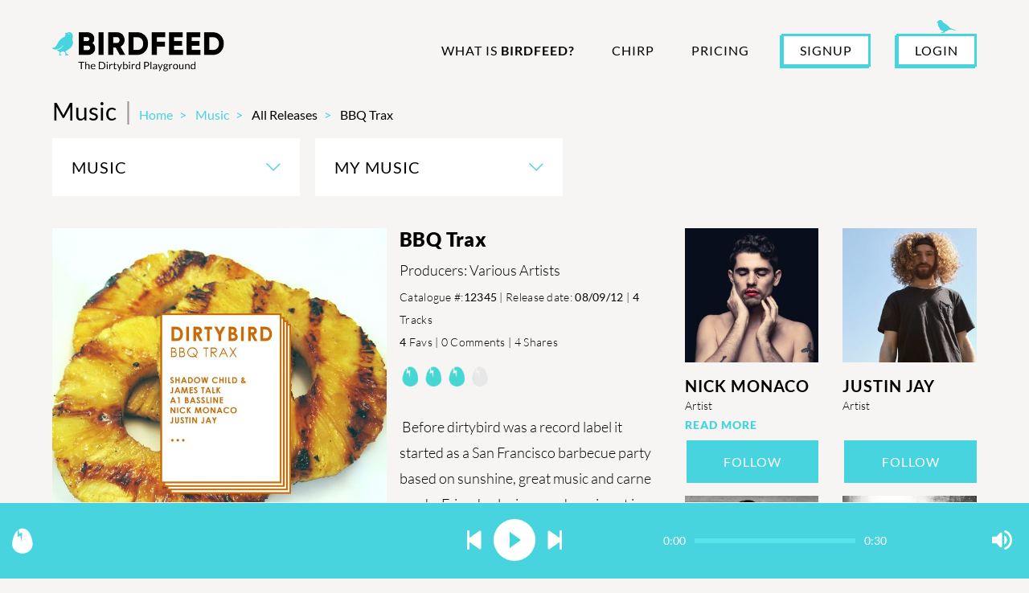

--- FILE ---
content_type: text/html; charset=utf-8
request_url: https://birdfeed.dirtybirdrecords.com/releases/503
body_size: 46728
content:
<!DOCTYPE html>
<html>
  <head>
    <!-- Google Tag Manager -->
<script>(function(w,d,s,l,i){w[l]=w[l]||[];w[l].push({'gtm.start':
new Date().getTime(),event:'gtm.js'});var f=d.getElementsByTagName(s)[0],
j=d.createElement(s),dl=l!='dataLayer'?'&l='+l:'';j.async=true;j.src=
'https://www.googletagmanager.com/gtm.js?id='+i+dl;f.parentNode.insertBefore(j,f);
})(window,document,'script','dataLayer','GTM-MJHTZ48');</script>
<!-- End Google Tag Manager -->

    <title>Birdfeed</title>
    <meta name="csrf-param" content="authenticity_token" />
<meta name="csrf-token" content="eSUwmiW6NavT-0O6gvAdrhcA1IzItQwgpbQvEPeQak7MygH9OVkUw4c1-FYbSDJ3k0hQdgDyOMbKtlwHxYAubw" />
    
		<meta property="twitter:image" content="https://birdfeed-prod.s3.amazonaws.com/drip-export/399/cover.jpg"/>
		<meta property="og:image:secure_url" content="https://birdfeed-prod.s3.amazonaws.com/drip-export/399/cover.jpg"/>
		<meta property="og:image" content="https://birdfeed-prod.s3.amazonaws.com/drip-export/399/cover.jpg"/>
    <meta name="title" content="Birdfeed - Release - BBQ Trax"/>
    <meta property="og:title" content="Birdfeed - Release - BBQ Trax"/>
    <meta property="twitter:title" content="Birdfeed - Release - BBQ Trax"/>
    <meta name="description" content=" Before dirtybird was a record label it started as a San Francisco barbecue party based on sunshine, great music and carne asada. Friends playing good music out in the park for anyone who would show up. In celebration of the energy and spirit of the BBQ party we bring you this 4 track release with that summery open air vibe.  Everyone on the EP is making their 2nd or 3rd appearance on the label. Los Angeles based Justin Jay returns with &quot;Femme Fatale&quot; a fantastic sounding 70s inspired funk-house jam. Nick Monaco also returns, continuing his quirky ideas with the thematic and amusing &quot;Dont Hate, Create!&quot;. A1 Bassline is back with the ever smooth and melodic 808 boomer called &quot;Daft&quot;. And lastly, we have the highly anticipated return of Shadow Child with &quot;Comb Over&quot; which he co-produced with long time friend of the label, James Talk. We hope you enjoy and get to try these tracks somewhere outdoors this summer with some BBQ and beers. VonStroke"/>
    <meta property="og:description" content=" Before dirtybird was a record label it started as a San Francisco barbecue party based on sunshine, great music and carne asada. Friends playing good music out in the park for anyone who would show up. In celebration of the energy and spirit of the BBQ party we bring you this 4 track release with that summery open air vibe.  Everyone on the EP is making their 2nd or 3rd appearance on the label. Los Angeles based Justin Jay returns with &quot;Femme Fatale&quot; a fantastic sounding 70s inspired funk-house jam. Nick Monaco also returns, continuing his quirky ideas with the thematic and amusing &quot;Dont Hate, Create!&quot;. A1 Bassline is back with the ever smooth and melodic 808 boomer called &quot;Daft&quot;. And lastly, we have the highly anticipated return of Shadow Child with &quot;Comb Over&quot; which he co-produced with long time friend of the label, James Talk. We hope you enjoy and get to try these tracks somewhere outdoors this summer with some BBQ and beers. VonStroke"/>
    <meta property="twitter:description" content=" Before dirtybird was a record label it started as a San Francisco barbecue party based on sunshine, great music and carne asada. Friends playing good music out in the park for anyone who would show up. In celebration of the energy and spirit of the BBQ party we bring you this 4 track release with that summery open air vibe.  Everyone on the EP is making their 2nd or 3rd appearance on the label. Los Angeles based Justin Jay returns with &quot;Femme Fatale&quot; a fantastic sounding 70s inspired funk-house jam. Nick Monaco also returns, continuing his quirky ideas with the thematic and amusing &quot;Dont Hate, Create!&quot;. A1 Bassline is back with the ever smooth and melodic 808 boomer called &quot;Daft&quot;. And lastly, we have the highly anticipated return of Shadow Child with &quot;Comb Over&quot; which he co-produced with long time friend of the label, James Talk. We hope you enjoy and get to try these tracks somewhere outdoors this summer with some BBQ and beers. VonStroke"/>

    <meta property="og:site_name" content="Birdfeed"/>
		<meta property="og:type" content="article"/>
		<meta property="og:url" content="https://birdfeed.com/"/>
		<meta property="article:published_time" content="2020-11-13T21:40:48Z"/>
		<meta property="article:modified_time" content="2021-05-25T20:59:19Z"/>
		<meta property="article:publisher" content="https://www.facebook.com/dirtybirdrecords"/>
		<meta property="twitter:site" content="@Dirtybird"/>
		<meta property="twitter:domain" content="dirtybirdrecords.com"/>


    <meta name="viewport" content="width=device-width, initial-scale = 1.0, maximum-scale=1.0, user-scalable=no" />
    <meta name="apple-mobile-web-app-capable" content="yes" />


    <script src="https://cdn.jsdelivr.net/algoliasearch/3/algoliasearch.min.js"></script>
    <script src="https://cdn.jsdelivr.net/autocomplete.js/0/autocomplete.min.js"></script>
    <script type="text/javascript" src="https://cdn.jsdelivr.net/npm/getstream/dist/js_min/getstream.js"></script>

    <!-- situational -->
    <script src="https://js.braintreegateway.com/js/braintree-2.21.0.min.js"></script>
    <script src="https://maps.googleapis.com/maps/api/js?key=AIzaSyDPOvJDItvZiWgrMrS9102xeX6VeHbt1G8&language=en&libraries=places" async defer></script>
    <!-- situational-end -->

    <meta name="action-cable-url" content="/cable" />
    <link rel="stylesheet" href="https://birdfeed.dirtybirdrecords.com/assets/application_design3-0061102a337fc5311cf13dbc1cf03a22796889847461c260c69a9ef01c4e0ab3.css" media="all" data-turbolinks-track="reload" />
    <script src="https://birdfeed.dirtybirdrecords.com/assets/application_design3-f03a98fa7a4f4ef81e34e0f40511cb9db42af9b6d6570cb6fb6878c04a4b96b6.js" data-turbolinks-track="reload"></script>
    <!-- Onesignal Notification script -->

      <script>
        document.addEventListener('turbolinks:load', function(event) {
          var url = event.data.url;

          dataLayer.push({
            'event':'pageView',
            'virtualUrl': url
          });
        });
      </script>
  </head>

  <body>
    <script>
      if (!window.App) {
        window.App = {}
      }
      window.App.RECAPTCHA_PUBLIC_KEY = "6Ld50ukbAAAAALEyeIEu8tAsEHkkgG9Yr0mbgBSu"
      window.App.ALGOLIA_APP_ID = "RTDE8820LC"
      window.App.ALGOLIA_SEARCH_KEY = "062d1794af0af8758af582c7cf604a36"
      window.App.GIPHY_KEY = "85bBGYBDNA00k2DMYfCfy8rufC9zyfiv"
    </script>

    <!-- Google Tag Manager (noscript) -->
<noscript><iframe src="https://www.googletagmanager.com/ns.html?id=GTM-MJHTZ48"
height="0" width="0" style="display:none;visibility:hidden"></iframe></noscript>
<!-- End Google Tag Manager (noscript) -->

    <div class="main-container">
      <div class="notice"></div>
      <div class="alert"></div>
      <script>
        var popups = ['notice', 'alert'];
        popups.forEach(function(popup){
          if ($('.' + popup).text().length) {
            $('.' + popup).show();

            setTimeout(function(){
              $('.' + popup).fadeOut('slow');
            },10000);
          }
        });
      </script>
      <!--
 <li class="nav-item ">
   <a class="nav-link msg_badge_area" href="">
     ask Birdfeed
     <span class="msg_badge"></span>
   </a>
 </li>
-->

<header class="header">
  <div class="container-fluid">
    <nav class="navbar navbar-expand-lg">
      <a class="navbar-brand" href="/">
        <img class="header__logo" src="https://birdfeed.dirtybirdrecords.com/assets/design3/logo-9023408853fa0888b5bdf537262b53a6986a621ab3ad29fdfdef4391d56c3aa1.png" />
        <img class="header__logo-white" src="https://birdfeed.dirtybirdrecords.com/assets/design3/logo-white2-a76e1e7280ea94cf17226d7aa8810b1d8117dd3d7ce689647d7c707a48bf47a2.png" />
      </a>
      <button class="navbar-toggler collapsed" type="button" data-toggle="collapse" data-target="#navbarSupportedContent" aria-controls="navbarSupportedContent" aria-expanded="false" aria-label="Toggle navigation">
        <span class="navbar-toggler-icon"></span>
      </button>

      <div class="collapse navbar-collapse" id="navbarSupportedContent">
        <ul class="navbar-nav ml-auto">
            <li class="nav-item ">
  <a class="nav-link text-upcase" href="/what-is-birdfeed">
    What is <strong>Birdfeed?</strong>
</a></li>

<li class="nav-item ">
  <a class="nav-link" href="/chirp">
    Chirp
</a></li>

<li class="nav-item ">
  <a class="nav-link" href="/pricing">
    Pricing
</a></li>

<li class="flex-grow-1"></li>

<li class="nav-item">
  <a class="header__signup" data-toggle="modal" data-target="#signUpModal" href="/new_user_session_to_home">SIGNUP</a>
</li>

<li class="nav-item mt-0 mr-0">
  <a class="header__login" data-toggle="modal" data-target="#signInModal" href="/new_user_session_to_home">LOGIN</a>
</li>
<li class="nav-item">
  <div class="header__social">
    <a target="_blank" href="https://www.facebook.com/dirtybirdrecords/">Facebook</a>
    <a target="_blank" href="https://www.instagram.com/dirtybirdrecords/">Instagram</a>
    <a target="_blank" href="https://twitter.com/Dirtybird">Twitter</a>
  </div>
</li>

          </ul>
      </div>
    </nav>
  </div>
</header>


      <main role="main">
        

        
<div class="container-fluid">
  <div class="d-lg-flex align-items-end mb-3 mb-lg-2">
    <div class="h1">
      Music <span class="c-gray3 mx-1 d-none d-lg-inline">|</span>
    </div>
    <nav aria-label="breadcrumb" class="">
  <ol class='breadcrumb'>
      <li class="breadcrumb-item ">
        <a href="/">Home</a>
      </li>
      <li class="breadcrumb-item ">
        <a href="/music">Music</a>
      </li>
      <li class="breadcrumb-item active">
        All Releases
      </li>
      <li class="breadcrumb-item active">
        BBQ Trax
      </li>
  </ol>
</nav>

  </div>

  <div class="mb-4 pb-3 text-center text-lg-left">
  <div class="dropdown mr-lg-3 mb-3 mb-lg-0">
    <button type="button"
            id="musicMenu"
            data-toggle="dropdown"
            aria-haspopup="true"
            aria-expanded="false"
            class="dropdown-btn-big">
    Music
    </button>

    <div class="dropdown-menu" aria-labelledby="musicMenu">
      <a href="/player/all_releases">All Releases</a>

      <a href="/player/all_releases?type=Dirtybird">Dirtybird</a>

      <a href="/player/all_releases?type=Birdfeed+Exclusive">Birdfeed Exclusive</a>

      <a href="/radio_shows">Dirtybird Radio Show</a>

      <a href="/files?category=Sample+Packs">Sample Packs</a>

      <a href="/player/top_listened_tracks">Top Listened Tracks</a>

      <a href="/player/top_rated_tracks">Top Rated Tracks</a>
    </div>
  </div>

  <div class="dropdown">
    <button type="button"
            id="myMusicMenu"
            data-toggle="dropdown"
            aria-haspopup="true"
            aria-expanded="false"
            class="dropdown-btn-big">
    My Music
    </button>

    <div class="dropdown-menu" aria-labelledby="myMusicMenu">
        <a data-toggle="modal" data-target="#paidMembersOnly" class="text-lgray" href="#">All Favorites</a>
        <a data-toggle="modal" data-target="#paidMembersOnly" class="text-lgray" href="#">My Favorite Tracks</a>
        <a data-toggle="modal" data-target="#paidMembersOnly" class="text-lgray" href="#">My Favorite Releases</a>
        <a data-toggle="modal" data-target="#paidMembersOnly" class="text-lgray" href="#">My Favorite Playlists</a>
        <a data-toggle="modal" data-target="#paidMembersOnly" class="text-lgray" href="#">My Playlists</a>
      <a href="/player/recently_tracks">Recently Played</a>
    </div>
  </div>
</div>


  


<div class="row mb-4">
  <div class="col-md-8 mb-4">
    <div class="d-flex flex-column flex-md-row">
      <img class="release__avatar" src="https://birdfeed-prod.s3.amazonaws.com/drip-export/399/cover.jpg" />

      <div class="release__details">
        <h2 class="release__h1">BBQ Trax</h2>

          <div class="mb-1">Producers: Various Artists</div>

        <div class="release__details-small">
            Catalogue #:<strong>12345</strong>
            |
            Release date:
            <strong>08/09/12</strong>
            |

          <strong>4</strong>
          Tracks
          <br>
          <strong>4</strong>
          Favs
          |
          0
          Comments
          |
          4
          Shares
        </div>

        <div class="release__rate" data-release-id="503">
          <div data-dimension="main" class="star" data-rating="2.45" data-id="503" data-classname="Release" data-disable-after-rate="true" data-readonly="true" data-enable-half="false" data-half-show="true" data-star-count="4" data-star-path="" data-star-on="https://birdfeed.dirtybirdrecords.com/assets/rate/egg2/egg-on-4fbca5195132513fd592247c048864e75f0b6c5e5e3265bf9fd458e8b5e37818.png" data-star-off="https://birdfeed.dirtybirdrecords.com/assets/rate/egg2/egg-off-b09554bc91614bad5ef978383bd62f035bde24bd5c9effc5ad56780c77e96cc2.png" data-star-half="https://birdfeed.dirtybirdrecords.com/assets/rate/egg2/egg-on-4fbca5195132513fd592247c048864e75f0b6c5e5e3265bf9fd458e8b5e37818.png" data-cancel="false" data-cancel-place="left" data-cancel-hint="Cancel current rating!" data-cancel-on="https://birdfeed.dirtybirdrecords.com/assets/cancel-on-40725cad1e2a66cf41e25a5ef9426310fe97b89be21052195560f5f4532ec71b.png" data-cancel-off="https://birdfeed.dirtybirdrecords.com/assets/cancel-off-976770416169dec8c5627b0c33d2d7e289d1724d54fe85843124185bff6a4e3b.png" data-no-rated-message="I&#39;am readOnly and I haven&#39;t rated yet!" data-space="false" data-single="false" data-target="" data-target-text="" data-target-type="hint" data-target-format="{score}" data-target-score=""></div>
        </div>


          <div class="mb-4">
            <p> Before dirtybird was a record label it started as a San Francisco barbecue party based on sunshine, great music and carne asada. Friends playing good music out in the park for anyone who would show up. In celebration of the energy and spirit of the BBQ party we bring you this 4 track release with that summery open air vibe…</p>
              <a href="javascript();" class="btnDialogDescription"
                  data-toggle="modal"
                  data-target="#descriptionModal"
                  data-title="RELEASE DETAILS"
                  data-desc="&lt;p&gt;&amp;nbsp;Before dirtybird was a record label it started as a San Francisco barbecue party based on sunshine, great music and carne asada. Friends playing good music out in the park for anyone who would show up. In celebration of the energy and spirit of the BBQ party we bring you this 4 track release with that summery open air vibe.&amp;nbsp;&amp;nbsp;Everyone on the EP is making their 2nd or 3rd appearance on the label. Los Angeles based Justin Jay returns with &quot;Femme Fatale&quot; a fantastic sounding 70s inspired funk-house jam. Nick Monaco also returns, continuing his quirky ideas with the thematic and amusing &quot;Don&#39;t Hate, Create!&quot;. A1 Bassline is back with the ever smooth and melodic 808 boomer called &quot;Daft&quot;.&amp;nbsp;And lastly, we have the highly anticipated return of Shadow Child with &quot;Comb Over&quot; which he co-produced with long time friend of the label, James Talk.&amp;nbsp;We hope you enjoy and get to try these tracks somewhere outdoors this summer with some BBQ and beers.&amp;nbsp;VonStroke&lt;/p&gt;">
                <span class="read-more">READ MORE</span>
              </a>
          </div>

        <div class="d-flex align-items-end">
          

          <div data-object-type="Release" data-object-id="503" class="data-object-type">
            <div class='social-share-button' data-title='Release - BBQ Trax' data-img=''
data-url='' data-desc=' Before dirtybird was a record label it started as a San Francisco barbecue party based on sunshine, great music and carne asada. Friends playing good music out in the park for anyone who would show up. In celebration of the energy and spirit of the BBQ party we bring you this 4 track release with that summery open air vibe.  Everyone on the EP is making their 2nd or 3rd appearance on the label. Los Angeles based Justin Jay returns with "Femme Fatale" a fantastic sounding 70s inspired funk-house jam. Nick Monaco also returns, continuing his quirky ideas with the thematic and amusing "Dont Hate, Create!". A1 Bassline is back with the ever smooth and melodic 808 boomer called "Daft". And lastly, we have the highly anticipated return of Shadow Child with "Comb Over" which he co-produced with long time friend of the label, James Talk. We hope you enjoy and get to try these tracks somewhere outdoors this summer with some BBQ and beers. VonStroke' data-via=''>
<a rel="nofollow " data-site="twitter" class="ssb-icon ssb-twitter" onclick="return SocialShareButton.share(this);" title="Share to Twitter" href="#"></a>
<a rel="nofollow " data-site="facebook" class="ssb-icon ssb-facebook" onclick="return SocialShareButton.share(this);" title="Share to Facebook" href="#"></a>
</div>
          </div>

        </div>
      </div>
    </div>
  </div>

  <div class="col-md-4">

          <div class="row">
            <div class="col-6 mb-3">
  <div class="d-flex flex-column h-100">
    <a href="/artists/82121" class="artist-style release__artist-img-short">
      <img src="https://birdfeed2018-prod.s3.amazonaws.com/uploads/user/avatar/82121/big_thumb_34510352_2102100736485056_5306997127220559872_n.jpg" />
    </a>

    <a class="release__artist-name" href="/users/82121">Nick Monaco</a>
    <div class="fz-14 font-weight-300 mb-1">Artist</div>
    
      <div class="release__artist-bio">
        <a href="javascript();" class="btnDialogDescription"
            data-toggle="modal"
            data-target="#descriptionModal"
            data-title="Artist bio"
            data-desc="Let Your Freak Flag Fly!

Nick Monaco only has one secret — and it&#39;s that Nick Monaco is his real name. He&#39;s never afraid to be exposed. 

He is a fluid, eclectic spirit, a way of being in the world. He&#39;s the guy that you swear that you know from somewhere. But it&#39;s not him that you recognize. It&#39;s the familiar, essential, pulse of his art and aura.

With his first two albums, Mating Call and Half Naked, Nick Monaco established himself as an irresistibly magnetic, relentlessly creative, and genre-defying artist in dance music. Now, with the creation of his new label, Unisex Records, and his forthcoming LP Heroin Disco, he announces himself again as one of the most original and insightful artists working in the genre. Always creating music toward the values of inclusivity, radical self-expression, the strange and uncanny, Monaco stands as a powerful and positive force against the homogeneity of mainstream dance music, asking everyone to wave their freak flags high along with him. 

On Mating Call, Monaco created a series of personas to explore various facets of his personality. On his last album, Half Naked, he stripped these characters away, writing his most personal music yet. But with 2018’s Heroin Disco, Monaco turns his attention outward: he explores the excesses and emptiness of contemporary America, the relationship between pleasure and self-destruction — inviting the listener at each moment to both enjoy pleasure, and wonder what is at stake in that enjoyment. The album’s ease, psychedelia, and mellifluousness serve not to hide the darker thematic elements, but to frame them—we surreptitiously lose ourselves in the pleasurable wash of sound, only to jolt back to reality with Monaco’s sharp, dystopian lyricism. 

Through his music, enthralling performances, collaborations with artists of all media, impeccable musical curation, and worldwide touring, Nick Monaco has created more than just a holistic sensory experience — he&#39;s created a community, a network of lovers.">
          <span class="read-more">READ MORE</span>
        </a>
      </div>

    <div class="flex-grow-1"></div>
    
    

  <a data-toggle="modal" data-target="#signInModal" class="btn-blue py-3" href="#">Follow</a>

  </div>

</div><div class="col-6 mb-3">
  <div class="d-flex flex-column h-100">
    <a href="/artists/80846" class="artist-style release__artist-img-short">
      <img src="https://birdfeed2018-prod.s3.amazonaws.com/uploads/user/avatar/80846/big_thumb_22365267_1508867879192249_7504623716309874610_n.jpg" />
    </a>

    <a class="release__artist-name" href="/users/80846">Justin Jay</a>
    <div class="fz-14 font-weight-300 mb-1">Artist</div>
    

    <div class="flex-grow-1"></div>
    
    

  <a data-toggle="modal" data-target="#signInModal" class="btn-blue py-3" href="#">Follow</a>

  </div>

</div><div class="col-6 mb-3">
  <div class="d-flex flex-column h-100">
    <a href="/artists/83069" class="artist-style release__artist-img-short">
      <img src="https://birdfeed2018-prod.s3.amazonaws.com/uploads/user/avatar/83069/big_thumb_artworks-000123225443-g8fkt5-t500x500.jpg" />
    </a>

    <a class="release__artist-name" href="/users/83069">A1 Bassline </a>
    <div class="fz-14 font-weight-300 mb-1">Artist</div>
    

    <div class="flex-grow-1"></div>
    
    

  <a data-toggle="modal" data-target="#signInModal" class="btn-blue py-3" href="#">Follow</a>

  </div>

</div><div class="col-6 mb-3">
  <div class="d-flex flex-column h-100">
    <a href="/artists/82948" class="artist-style release__artist-img-short">
      <img src="https://birdfeed2018-prod.s3.amazonaws.com/uploads/user/avatar/82948/big_thumb_130243219_221888579308389_2160404798066729505_o.jpg" />
    </a>

    <a class="release__artist-name" href="/users/82948">Shadow Child </a>
    <div class="fz-14 font-weight-300 mb-1">Artist</div>
    

    <div class="flex-grow-1"></div>
    
    

  <a data-toggle="modal" data-target="#signInModal" class="btn-blue py-3" href="#">Follow</a>

  </div>

</div><div class="col-6 mb-3">
  <div class="d-flex flex-column h-100">
    <a href="/artists/83074" class="artist-style release__artist-img-short">
      <img src="https://birdfeed2018-prod.s3.amazonaws.com/uploads/user/avatar/83074/big_thumb_db2417d2-37af-4fae-890c-066649a64367.jpg" />
    </a>

    <a class="release__artist-name" href="/users/83074">James Talk </a>
    <div class="fz-14 font-weight-300 mb-1">Artist</div>
    

    <div class="flex-grow-1"></div>
    
    

  <a data-toggle="modal" data-target="#signInModal" class="btn-blue py-3" href="#">Follow</a>

  </div>

</div>
          </div>
  </div>
</div>

<div class="release__controls mb-5">
      <a class="py-3 btn-gray btn-disabled" href="/releases/503">Release Feed</a>
      <a class="py-3 btn-blue" href="/releases/503?player=true">All Tracks</a>

      

  <a data-toggle="modal" data-target="#signInModal" class="btn-blue py-3" href="#">Follow</a>

</div>


    <div class="row">
      <div class="col-lg-7 mb-5 order-2 order-lg-1">
        <div id="release-feed" class="h2 mb-4">FEED</div>
<div class="feed-block" data-feed-id="503" data-feed="release">
    <div class="no-feed-items">
  <div class="bg-lgray">
    <div class="row p-4">
      <div class="col-lg-4 d-flex justify-content-center align-items-center">
        <img class="no-feed-items__img" src="https://birdfeed.dirtybirdrecords.com/assets/design3/bird1-0aa49b22d9f150a7e876a5b3071e20d06ffa89f64ef38ea04161a72286d395ab.svg" />
      </div>
      <div class="col-lg-8 pl-0">
        <h4>Be the first to comment on this feed.</h4>
        <p>
          Lead the way! Post your response to this release feed.
        </p>
            <a href="javascript();" data-toggle="modal" data-target="#signInModal"
              class="btn-blue fz-18 fz-md-20">
              Post to this feed
            </a>
      </div>
    </div>
  </div>
</div>

</div>

<div id="loading" style="display: none;">Loading...</div>

      </div>

      <div class="col-lg-5 order-1 order-lg-2 mb-5">
        <div class="h2 text-uppercase mb-4">Tracks</div>
          
<div class='d-flex align-items-center bg-white mb-2'>
  <div class="pl-2 px-md-3">
    <a class="play-release-503-track-1558 playlist-item__play track-1558" data-source-type="release" data-source-id="503" data-track-id="1558" data-track-index="0" data-virtual="false" data-remote="true" href="javascript();"></a>
  </div>

  <div class="playlist-item__release">
    <a href="/releases/503">
      <div class="d-flex align-items-center w-100">
        <img class="playlist-item__release-img" src="https://birdfeed-prod.s3.amazonaws.com/drip-export/399/cover.jpg" />
        <div class="overflow-hidden">
          <div class="track__title">Don&#39;t Hate, Create!</div>
          <div class="track__artist">Nick Monaco</div>
        </div>
      </div>
</a>  </div>


  <div class="text-right px-3 flex-shrink-0">
    


  <img class="like-button" title="As a free member you don’t have that privilege, join now to participate" src="https://birdfeed.dirtybirdrecords.com/assets/icons/like-a6d6051e24c81e3cf92bd76858eba7f399d56deda6719e86a2fe4412c36294fe.svg" />



    <span class='d-inline-block mx-2'></span>
    
  </div>
</div>

          
<div class='d-flex align-items-center bg-white mb-2'>
  <div class="pl-2 px-md-3">
    <a class="play-release-503-track-1049 playlist-item__play track-1049" data-source-type="release" data-source-id="503" data-track-id="1049" data-track-index="1" data-virtual="false" data-remote="true" href="javascript();"></a>
  </div>

  <div class="playlist-item__release">
    <a href="/releases/503">
      <div class="d-flex align-items-center w-100">
        <img class="playlist-item__release-img" src="https://birdfeed-prod.s3.amazonaws.com/drip-export/399/cover.jpg" />
        <div class="overflow-hidden">
          <div class="track__title">Femme Fatale</div>
          <div class="track__artist">Justin Jay</div>
        </div>
      </div>
</a>  </div>


  <div class="text-right px-3 flex-shrink-0">
    


  <img class="like-button" title="As a free member you don’t have that privilege, join now to participate" src="https://birdfeed.dirtybirdrecords.com/assets/icons/like-a6d6051e24c81e3cf92bd76858eba7f399d56deda6719e86a2fe4412c36294fe.svg" />



    <span class='d-inline-block mx-2'></span>
    
  </div>
</div>

          
<div class='d-flex align-items-center bg-white mb-2'>
  <div class="pl-2 px-md-3">
    <a class="play-release-503-track-1045 playlist-item__play track-1045" data-source-type="release" data-source-id="503" data-track-id="1045" data-track-index="2" data-virtual="false" data-remote="true" href="javascript();"></a>
  </div>

  <div class="playlist-item__release">
    <a href="/releases/503">
      <div class="d-flex align-items-center w-100">
        <img class="playlist-item__release-img" src="https://birdfeed-prod.s3.amazonaws.com/drip-export/399/cover.jpg" />
        <div class="overflow-hidden">
          <div class="track__title">Daft</div>
          <div class="track__artist">A1 Bassline </div>
        </div>
      </div>
</a>  </div>


  <div class="text-right px-3 flex-shrink-0">
    


  <img class="like-button" title="As a free member you don’t have that privilege, join now to participate" src="https://birdfeed.dirtybirdrecords.com/assets/icons/like-a6d6051e24c81e3cf92bd76858eba7f399d56deda6719e86a2fe4412c36294fe.svg" />



    <span class='d-inline-block mx-2'></span>
    
  </div>
</div>

          
<div class='d-flex align-items-center bg-white mb-2'>
  <div class="pl-2 px-md-3">
    <a class="play-release-503-track-1559 playlist-item__play track-1559" data-source-type="release" data-source-id="503" data-track-id="1559" data-track-index="3" data-virtual="false" data-remote="true" href="javascript();"></a>
  </div>

  <div class="playlist-item__release">
    <a href="/releases/503">
      <div class="d-flex align-items-center w-100">
        <img class="playlist-item__release-img" src="https://birdfeed-prod.s3.amazonaws.com/drip-export/399/cover.jpg" />
        <div class="overflow-hidden">
          <div class="track__title">Comb Over</div>
          <div class="track__artist">Shadow Child  and James Talk </div>
        </div>
      </div>
</a>  </div>


  <div class="text-right px-3 flex-shrink-0">
    


  <img class="like-button" title="As a free member you don’t have that privilege, join now to participate" src="https://birdfeed.dirtybirdrecords.com/assets/icons/like-a6d6051e24c81e3cf92bd76858eba7f399d56deda6719e86a2fe4412c36294fe.svg" />



    <span class='d-inline-block mx-2'></span>
    
  </div>
</div>

      </div>
    </div>
</div>

<script>
  $(document).ready(function() {
    if (location.hash.match('message-')) {
      $(location.hash).closest('.feed-item').find('.show-more-comments').removeClass('show').trigger('click');
    }
  });
</script>




          <div class="player jp-audio" data-turbolinks-permanent id="bottomPlayer">
  <div class="w-100">
    <div class="d-flex justify-content-between align-items-center">
      <div class="player__side d-flex align-items-center">
        <img class="mr-3 d-none d-lg-inline" src="https://birdfeed.dirtybirdrecords.com/assets/design3/egg-white-78b101c8a32f2f77ea174607b0e2ec83df04e8be9df0ee048dfc658a7cba1d69.svg" />
        <div class="jp-details"></div>
        <div class="jp-additions player__additions"></div>
      </div>
      <div class="player__controls">
          <button class="jp-previous d-none d-lg-inline" role="button" tabindex="0"></button>
          <button class="jp-play loading" role="button" tabindex="1"></button>
          <button class="jp-next d-none d-lg-inline" role="button" tabindex="2"></button>
      </div>
      <div class="player__side align-items-center justify-content-between d-none d-lg-flex">
        <div class="player__progress">
          <div class="jp-current-time" role="timer" aria-label="time">&nbsp;</div>
          <div class="jp-progress-container">
            <div class="jp-progress-bar"></div>
          </div>
          <div class="jp-duration" role="timer" aria-label="duration">&nbsp;</div>
        </div>

        <div class="jp-volume-controls">
          <div class="jp-volume d-none">
            <!-- <button class="jp-mute" role="button" tabindex="4">mute</button> -->
            <div class="jp-volume-bar">
              <div class="jp-volume-bar-value-container">
                <div class="jp-volume-bar-value volume-bar-value"></div>
              </div>
            </div>
             <div class="jp-seek-bar" style="width: 150px">
              <div class="jp-play-bar"></div>
            </div>
            <!-- <button class="jp-volume-max" role="button" tabindex="5">max</button> -->
          </div>
          <button class="jp-volume-btn" tabindex="3"></button>
        </div>
      </div>
    </div>
    <div class="jp-release-playlist player__playlist" style="display: none;"></div>
    <div class="jp-playlist player__playlist" style="display: none;">
    </div>
  </div>
</div>


<script src="https://birdfeed.dirtybirdrecords.com/assets/player_logic-c0508b02811a5a47a8d69898a74b1df335266175299daee645dfe50018231712.js" data-turbolinks-eval="false"></script>

      </main>
      <footer class="footer">
  <div class="container-fluid">
    <div class="d-flex flex-column flex-lg-row justify-content-between mb-3 mb-lg-5">
      <img class="footer__logo" src="https://birdfeed.dirtybirdrecords.com/assets/design3/logo-white-aabc5cad175bfa2c48205164a5399cee91b20baab78138440a2e07d07347f7ac.png" />
      <div class="d-flex flex-column flex-lg-row">
        <a class="footer__link" href="/what-is-birdfeed">
          What is <strong>Birdfeed?</strong>
</a>
        <a class="footer__link" href="/chirp">
          Chirp
</a>
        <a class="footer__link" href="/pricing">
          Pricing
</a>      </div>
    </div>

    <div class="d-flex flex-column-reverse flex-lg-row justify-content-between align-items-lg-end">
      <div class="d-flex flex-column flex-lg-row">
        <a target="_blank" class="footer__social" href="https://www.facebook.com/dirtybirdrecords/">Facebook</a>
        <a target="_blank" class="footer__social" href="https://www.instagram.com/dirtybirdrecords/">Instagram</a>
        <a target="_blank" class="footer__social" href="https://twitter.com/Dirtybird">Twitter</a>
        <a target="_blank" class="footer__social" href="https://discord.gg/hGmQPWfdjc">Discord</a>
      </div>
        <div class="d-flex flex-column align-items-start align-items-lg-stretch mb-5 mb-lg-0">
          <a class="btn-black mb-3" href="/new_user_session_to_home">LOGIN</a>
          <a class="btn-black px-2" href="/new_user_session_to_home">SIGNUP</a>
        </div>
    </div>
  </div>
</footer>

    </div>
      <div class="modal" id="artistQAReadmoreModal" tabindex="-1" role="dialog" aria-hidden="true">
  <div class="modal-content">
    <div class="modal-header">
      <button type="button" class="close" data-dismiss="modal" aria-label="Close">
        <img src="https://birdfeed.dirtybirdrecords.com/assets/design3/cross-1722a5ada736a28af383b071487b07aeb5ee3adab56c065b031605a8aa945a1f.svg" />
      </button>
      <h3>Birdfeed Q & A</h3>
    </div>
    <div class="modal-body">
      <p class="modal-desc-qa"></p>
    </div>
  </div>
</div>

  <div class="modal modal-blured" id="NotEnoughDownloadModal" tabindex="-1" role="dialog" aria-hidden="true">
  <div class="modal-dialog modal-dialog-wide" role="document">
    <div class="modal-content">
      <div class="modal-header">
        <button type="button" class="close" data-dismiss="modal" aria-label="Close">
          <span aria-hidden="true">&times;</span>
        </button>
      </div>
      <div class="modal-body width-600 pt-0">
        <div class="row top-holder">
          <div class="col-lg-2 col-md-2 col-sm-12 col-xs-12">
            <img style="width:80%" src="https://birdfeed.dirtybirdrecords.com/assets/icons/bird-blue-c818cd7c1ccc8680bdc5c5b05765d7b50384d99c2a8ca075fc09628f9a98699a.svg" />
          </div>
          <div class="col-lg-8 col-md-6 col-sm-12 col-xs-12">
            <h5 class="download-modal-title good-to-go-heading">YOU'RE GOING TO NEED A FEW MORE EGGS</h5>
          </div>
        </div>
        <p class="p-style">THIS RELEASE REQUIRES</p>
        <div class="row eggs-holder">
          <div class="col-lg-6" style="margin: 2% -11% 8% -10%;">
            <img style="width:85%" src="https://birdfeed.dirtybirdrecords.com/assets/egg-big-a4dd927ea44b0eae40624f0e27845b1af6b1d4db46b6db237f4c6ef34e98a398.svg" />
          </div>
          <div class="col-lg-6">
            <span class="eggs-count">12</span>EGGS
          </div>
        </div>
        <div class="btn-formats-holder">
          <div class="c-panel bg-c-dark mb-4 formats-style">
            <div class="modal-cflag mb-4">WOULD YOU LIKE TO</div>
            <div class="links-holder-modal">
              <a class="modal-downloads-btn egg-credits-link-btn" href="/usr/downloads">GRAB MORE EGGS</a>
              <a class="modal-downloads-btn" href="/usr/downloads">DOWNLOAD INDIVIDUAL TRACKS</a>
            </div>
          </div>
        </div>
      </div>
    </div>
  </div>
</div>

  <div class="modal descriptionModal" id="descriptionModal" tabindex="-1" role="dialog" aria-hidden="true">
  <div class="modal-content">
    <div class="modal-header">
      <button type="button" class="close" data-dismiss="modal" aria-label="Close">
        <img src="https://birdfeed.dirtybirdrecords.com/assets/design3/cross-1722a5ada736a28af383b071487b07aeb5ee3adab56c065b031605a8aa945a1f.svg" />
      </button>
      <h3 class="modal-title"></h3>
    </div>
    <div class="modal-body">
      <div class="modal-desc"></div>
    </div>
  </div>
</div>

  <div class="modal" id="how_ratings_work_modal" tabindex="-1" role="dialog">
  <div class="modal-dialog" role="document">
    <div class="modal-content">
      <div class="modal-header">
        <button type="button" class="close" data-dismiss="modal" aria-label="Close">
          <img src="https://birdfeed.dirtybirdrecords.com/assets/design3/cross-1722a5ada736a28af383b071487b07aeb5ee3adab56c065b031605a8aa945a1f.svg" />
        </button>
      </div>

      <div class="modal-body">
        <h5 class="modal-title">MUSIC RATINGS</h5>
        <br>
        <strong>How do track ratings work?</strong>
        <p>Release ratings are based on members egg ratings 1-4 and is based on the accumulated average of all ratings made.</p>
        <br>
        <strong>How is the release rating calculated?</strong>
        <p>A release rating is made up of the accumulated ratings of all tracks in a release.</p>
        <br>
        <strong>My ratings</strong>
        <p>By rating you are submitting your personal opinion of the sound and production quality of this track. Your rating can be edited by clicking on your rating which shows in red below the overall community rating.</p>
        <br>
        <strong>Who sees your ratings?</strong>
        <p>When you rate a track only people you have chosen to be friends with in the Birdfeed community will see. Artists will not know what you personally rated their tracks. We do not allow members to choose what their friends see and don't see.</p>
      </div>
    </div>
  </div>
</div>

  <div class="modal" id="paidMembersOnly" tabindex="-1" role="dialog">
  <div class="modal-dialog" role="document">
    <div class="modal-content">
      <div class="modal-header">
        <button type="button" class="close" data-dismiss="modal" aria-label="Close">
          <img src="https://birdfeed.dirtybirdrecords.com/assets/design3/cross-1722a5ada736a28af383b071487b07aeb5ee3adab56c065b031605a8aa945a1f.svg" />
        </button>
        <h3>Insiders or VIBs only</h3>
      </div>

      <div class="modal-body">

        <div class="d-flex align-items-center justify-content-center mb-3">
          <img style="width: 50px; height: 50px;" src="https://birdfeed.dirtybirdrecords.com/assets/icons/bird-blue-c818cd7c1ccc8680bdc5c5b05765d7b50384d99c2a8ca075fc09628f9a98699a.svg" />
          <span>
            You're Going to need to<br>
            Upgrade Your Membership
          </span>
        </div>

        <div class="text-center w-100">
            Would you like to upgrade?
          <div class="mt-4">
            <a class="btn-blue w-100 py-3" href="/choose_profile">
              Upgrade!
            </a>
            <br>
            <a href="javascript();"
               class="btn-red mt-2 w-100 py-3"
               data-dismiss="modal"
               aria-label="Close">
              I'M GOOD, BUT THANKS!
            </a>
          </div>
        </div>
      </div>
    </div>
  </div>
</div>
  
<div class="modal " id="downloadModal" tabindex="-1" role="dialog" aria-hidden="true">
  <div class="modal-content">
    <div class="modal-header">
      <button type="button" class="close" data-dismiss="modal" aria-label="Close">
        <img src="https://birdfeed.dirtybirdrecords.com/assets/design3/cross-1722a5ada736a28af383b071487b07aeb5ee3adab56c065b031605a8aa945a1f.svg" />
      </button>
      <h3></h3>
    </div>
    <div class="modal-body">
    </div>
  </div>
</div>

  
<div class="modal " id="shareModal" tabindex="-1" role="dialog" aria-hidden="true">
  <div class="modal-content">
    <div class="modal-header">
      <button type="button" class="close" data-dismiss="modal" aria-label="Close">
        <img src="https://birdfeed.dirtybirdrecords.com/assets/design3/cross-1722a5ada736a28af383b071487b07aeb5ee3adab56c065b031605a8aa945a1f.svg" />
      </button>
      <h3></h3>
    </div>
    <div class="modal-body">
    </div>
  </div>
</div>

  
<div class="modal rate-track-modal" id="rateTrackModal" tabindex="-1" role="dialog" aria-hidden="true">
  <div class="modal-content">
    <div class="modal-header">
      <button type="button" class="close" data-dismiss="modal" aria-label="Close">
        <img src="https://birdfeed.dirtybirdrecords.com/assets/design3/cross-1722a5ada736a28af383b071487b07aeb5ee3adab56c065b031605a8aa945a1f.svg" />
      </button>
      <h3></h3>
    </div>
    <div class="modal-body">
    </div>
  </div>
</div>


    <div class="modal" id="signUpModal" tabindex="-1" role="dialog" aria-hidden="true">
  <div class="modal-dialog modal-dialog-centered" role="document">
    <div class="modal-content">
      <div class="modal-header">
        <button type="button" class="close" data-dismiss="modal" aria-label="Close">
          <img src="https://birdfeed.dirtybirdrecords.com/assets/design3/cross-1722a5ada736a28af383b071487b07aeb5ee3adab56c065b031605a8aa945a1f.svg" />
        </button>
        <h3>Welcome to Birdfeed</h3>
      </div>

      <div class="modal-body">
        <a class="btn-blue mb-2" rel="nofollow" data-method="post" href="/usr/auth/facebook">
          <i class="fab fa-facebook mr-1"></i>
          SIGNUP WITH FACEBOOK
</a>        <br>
        <a class="btn-blue mb-2" rel="nofollow" data-method="post" href="/usr/auth/google_oauth2">
          <span class="fab fa-google mr-1"></span>
          SIGNUP WITH GOOGLE
</a>        <br>
        <a class="btn-blue mb-2" rel="nofollow" data-method="post" href="/usr/auth/discord">
          <span class="fab fa-discord mr-1"></span>
          SIGNUP WITH DISCORD
</a>        <br>
        <a class="btn-blue mb-2" href="/usr/sign_up">
          <i class="fas fa-envelope mr-1"></i>
          SIGNUP WITH EMAIL
</a>        <br>
        <a class="btn-blue" href="/usr/sign_in">LOGIN</a>
      </div>
    </div>
  </div>
</div>


    <div class="modal" id="signInModal" tabindex="-1" role="dialog" aria-hidden="true" data-backdrop="static">
      
<div class="modal-content sign-in">
  <div class="modal-header">
    <button type="button" class="close" data-dismiss="modal" aria-label="Close">
      <img src="https://birdfeed.dirtybirdrecords.com/assets/design3/cross-1722a5ada736a28af383b071487b07aeb5ee3adab56c065b031605a8aa945a1f.svg" />
    </button>
    <h3>Login</h3>
  </div>

  <div class="modal-body">
    <form class="new_user" id="sign-in-form-modal" action="/usr/sign_in" accept-charset="UTF-8" method="post"><input type="hidden" name="authenticity_token" value="j_avKdDI_5SvXwtfYeEiWxWTP8KkNQrA4PWVV2xnOPyY_wZ1KI4Dvidcbf1wdz2L4DCiJ0rfStQG-msFckl5EQ" autocomplete="off" />
      
      <input autocomplete="off" type="hidden" name="user[confirmed_message]" id="user_confirmed_message" />

      <div class="form-group">
        <label for="user_login_email_modal">E-mail</label>
        <input autocomplete="email" class="form-control" id="user_login_email_modal" required="required" placeholder="Enter a valid email address" type="email" value="" name="user[email]" />
      </div>

      <div class="form-group">
        <label for="user_login_password_modal">Password</label>
        <div class="input-group mb-4">

        <input autocomplete="off" required="required" class="form-control" id="user_login_password_modal" placeholder="Enter a password" type="password" name="user[password]" />
        <div class="input-group-append passwordToggle password-toggle">
          <span class="input-group-text">
            <i class="fas fa-eye"></i>
          </span>
        </div>
        </div>
      </div>

      <div class="d-flex justify-content-between flex-column flex-md-row pb-3">
          <div class="c-checkbox">
            <input name="user[remember_me]" type="hidden" value="0" autocomplete="off" /><input type="checkbox" value="1" name="user[remember_me]" id="user_remember_me" />
            <label for="user_remember_me">Remember me</label>
          </div>

        <input type="submit" name="commit" value="Login" id="btn-login-modal" class="sign-in__btn" data-disable-with="Login" />
      </div>

      <hr class="mt-md-4">

      <div class="modal-subfooter">
        <a class="d-inline-block mb-3 mb-md-0" href="/usr/password/new">Forgot Password</a>
        <strong>
          <span class="mx-2 d-none d-md-inline">|</span>
          <a class="d-inline-block" href="/usr/sign_up">Register now</a>
        </strong>
      </div>

      <hr>

      <div class="text-center">Or Login with social</div>

      <div class="d-flex justify-content-between flex-column flex-md-row align-items-center mt-3">
        <a rel="nofollow" data-method="post" href="/usr/auth/google_oauth2">
          <img src="https://birdfeed.dirtybirdrecords.com/assets/design3/btn_continue_with_Google-5d77cc31deb66ee782e8740711ef945e4da6ef8e8f6594ce6064fbc81cb55f11.png" />
</a>        <a rel="nofollow" data-method="post" href="/usr/auth/facebook">
          <img src="https://birdfeed.dirtybirdrecords.com/assets/design3/btn_continue_with_Facebook-491d467adf94438f7bcd564564ce470c5ec9fec0053b914d7b87851886eacf25.png" />
</a>        <a rel="nofollow" data-method="post" href="/usr/auth/discord">
          <img src="https://birdfeed.dirtybirdrecords.com/assets/design3/discord-63e0f61194f39e3ba98225456a059b7920dcb0b40bc77537814461cde259f6e8.png" />
</a>      </div>

</form>

  </div>
</div>

    </div>
  <div class="modal" id="playlistActionModal" tabindex="-1" role="dialog">
    <div class="modal-content">
      <div class="modal-header">
        <button type="button" class="close" data-dismiss="modal" aria-label="Close">
          <img src="https://birdfeed.dirtybirdrecords.com/assets/design3/cross-1722a5ada736a28af383b071487b07aeb5ee3adab56c065b031605a8aa945a1f.svg" />
        </button>
        <h3 class="modal-title"></h3>
      </div>
      <div class="modal-body pt-2">
      </div>
    </div>
  </div>

  <div class="modal" id="eggsMembershipModal" tabindex="-1" role="dialog" aria-labelledby="exampleModalLabel" aria-hidden="true">
    <div class="modal-content">
      <div class="modal-header">
        <button type="button" class="close" data-dismiss="modal" aria-label="Close">
          <img src="https://birdfeed.dirtybirdrecords.com/assets/design3/cross-1722a5ada736a28af383b071487b07aeb5ee3adab56c065b031605a8aa945a1f.svg" />
        </button>
        <h3>VIB membership required</h3>
      </div>

      <div class="modal-body">
        <center class='second-heading'>
          <strong>Egg credits & Music downloads</strong>
          <br>
          <strong>are reserved for VIB members</strong>
          <br>
          <div class="sub-heading-grey-box">
            <strong>Would you like to upgrade?</strong>
          </div>
          <div class="grey-box">
            <a class="btn-blue my-3" href="/choose_profile">
              Sign me up!
            </a>
            <br>
            <a href="javascript();" class="btn-red" data-dismiss="modal" aria-label="Close">
              I'm good, but thanks!
            </a>
          </div>
          <br>
        </center>
        <center>
          <a class="footer-text" href="/how-eggs-work">Explain how egg credits work again</a>
        </center>
      </div>
    </div>
  </div>



  </body>
</html>


--- FILE ---
content_type: image/svg+xml
request_url: https://birdfeed.dirtybirdrecords.com/assets/design3/bird1-0aa49b22d9f150a7e876a5b3071e20d06ffa89f64ef38ea04161a72286d395ab.svg
body_size: 7254
content:
<svg width="24" height="16" viewBox="0 0 24 16" fill="none" xmlns="http://www.w3.org/2000/svg">
<path fill-rule="evenodd" clip-rule="evenodd" d="M5.181 15.3645C5.16253 15.3631 5.14408 15.3616 5.12638 15.3588L5.12375 15.314C5.19506 15.2951 5.26609 15.2729 5.33711 15.2506C5.49528 15.2012 5.65342 15.1517 5.81459 15.139C6.18987 15.1095 6.57026 15.1132 6.94647 15.1354C7.39248 15.1618 7.73604 14.9857 8.0372 14.6869C8.04792 14.6763 8.05887 14.6648 8.07003 14.6532C8.12134 14.5996 8.17723 14.5412 8.23761 14.5322C8.44914 14.5002 8.51769 14.3516 8.58595 14.2035C8.62325 14.1226 8.66048 14.0419 8.72091 13.9805C8.7305 13.9708 8.69847 13.9045 8.6717 13.8793C8.49723 13.7154 8.27875 13.679 8.06003 13.6427C7.93516 13.6219 7.81021 13.6011 7.69333 13.5565C7.61648 13.5273 7.53717 13.503 7.45797 13.4788C7.32856 13.4393 7.19943 13.3998 7.08173 13.3385C6.94018 13.2647 6.80486 13.1788 6.66963 13.093C6.50871 12.9908 6.34791 12.8887 6.17687 12.8072C6.11242 12.7765 6.04753 12.7467 5.98272 12.7169C5.60851 12.5448 5.23657 12.3737 4.96312 12.0485C4.90378 11.978 4.84382 11.9078 4.78384 11.8376C4.56807 11.5849 4.35204 11.332 4.16349 11.0606C4.01976 10.8536 3.90895 10.6237 3.79843 10.3945C3.76497 10.3251 3.73153 10.2558 3.69721 10.1871C3.66752 10.1278 3.63554 10.0687 3.60348 10.0094C3.50719 9.83144 3.41026 9.65226 3.373 9.46262C3.30831 9.13376 3.16872 8.87808 2.91987 8.6622C2.85102 8.60236 2.79849 8.52208 2.74741 8.44402C2.74201 8.43575 2.73661 8.42751 2.73122 8.41932C2.69167 8.35907 2.65122 8.29921 2.61077 8.23933C2.49008 8.06071 2.36926 7.88189 2.27144 7.69177C2.17235 7.49977 2.0969 7.29595 2.02152 7.09231C1.99742 7.02721 1.97332 6.96212 1.94847 6.89744C1.94097 6.87779 1.94932 6.85225 1.95769 6.82663C1.96159 6.81468 1.9655 6.80272 1.96781 6.79133C1.98027 6.72942 1.99759 6.66688 2.01491 6.60432C2.05437 6.46182 2.09384 6.31927 2.07598 6.18407C2.04735 5.96788 2.05463 5.77014 2.07691 5.55593C2.09374 5.39321 2.04138 5.2204 1.99062 5.05286C1.98022 5.01852 1.96989 4.98441 1.96023 4.95065C1.9161 4.79718 1.8613 4.64657 1.8065 4.49596C1.77942 4.42154 1.75234 4.34712 1.72654 4.27235C1.70398 4.20694 1.6792 4.14187 1.65442 4.0768C1.59372 3.91737 1.53298 3.75786 1.50462 3.59297C1.47228 3.40453 1.39738 3.34446 1.21786 3.34476C1.18003 3.34485 1.14225 3.34523 1.1045 3.34561C0.801448 3.34867 0.501424 3.3517 0.210087 3.20053C-0.0143089 3.0839 -0.0780697 2.9784 0.113054 2.81358C0.222844 2.71876 0.345776 2.63883 0.468702 2.55891C0.524247 2.5228 0.57979 2.48668 0.634119 2.4492C0.684065 2.41469 0.735782 2.38193 0.787505 2.34916C0.905339 2.27451 1.0232 2.19984 1.12021 2.10448C1.20887 2.0175 1.28516 1.91808 1.36141 1.81872C1.44287 1.71256 1.52429 1.60647 1.62069 1.51567C1.68041 1.45938 1.73997 1.40266 1.7996 1.34587C2.13241 1.02888 2.46729 0.709933 2.84435 0.453923C3.15727 0.24139 3.55174 0.10143 3.92888 0.0366334C4.22484 -0.0143008 4.5325 -0.00126137 4.83956 0.0117524C4.95622 0.0166966 5.07279 0.0216371 5.1886 0.0230642C5.27217 0.023979 5.36084 0.042427 5.43776 0.0742916C5.4584 0.0828285 5.47904 0.0913611 5.49969 0.0998944C5.80722 0.226996 6.11511 0.354247 6.41458 0.497832C6.42753 0.504033 6.44055 0.510238 6.4536 0.516462C6.64881 0.609563 6.85257 0.70674 7.00358 0.850935C7.22736 1.06454 7.42297 1.31564 7.58995 1.57589C7.74208 1.81313 7.85892 2.07734 7.95796 2.34171C8.09599 2.71066 8.37879 2.95754 8.66025 3.20326L8.66411 3.20663C8.77861 3.30669 8.91544 3.38282 9.05145 3.45849C9.09118 3.4806 9.13084 3.50267 9.16986 3.52528C9.28538 3.59221 9.40233 3.65686 9.51927 3.72152C9.71455 3.82948 9.90979 3.93741 10.0982 4.05585C10.2311 4.1392 10.3567 4.23359 10.4823 4.32802C10.5897 4.40874 10.6972 4.48948 10.8092 4.5634C10.9728 4.67135 11.1396 4.77485 11.3064 4.87834C11.5455 5.02668 11.7845 5.175 12.0141 5.33638C12.2225 5.48283 12.4173 5.64797 12.6122 5.81314C12.7039 5.89077 12.7955 5.96841 12.8885 6.04411C12.912 6.06332 12.9382 6.07917 12.9645 6.09502C12.9749 6.10131 12.9853 6.10759 12.9956 6.11409C13.037 6.14033 13.0797 6.16505 13.1224 6.18976C13.2155 6.24357 13.3085 6.29734 13.3873 6.36672C13.5029 6.46843 13.6125 6.57684 13.722 6.68526C13.8303 6.79235 13.9385 6.89944 14.0526 7.00005C14.1713 7.10485 14.2957 7.204 14.42 7.30309C14.6092 7.45396 14.7983 7.60468 14.9672 7.77502C15.2758 8.08643 15.5616 8.42013 15.8471 8.75357C15.9119 8.82922 15.9766 8.90487 16.0417 8.98023C16.1375 9.09125 16.2259 9.2085 16.3143 9.32575C16.3702 9.39995 16.4261 9.47416 16.484 9.54678C16.5126 9.58276 16.5544 9.61341 16.5966 9.63277C16.8337 9.74177 17.0716 9.84925 17.3095 9.95672C17.4326 10.0124 17.5558 10.068 17.6788 10.1239C17.9017 10.2249 18.1245 10.3262 18.3473 10.4275C18.5527 10.5209 18.7582 10.6144 18.9638 10.7076C18.9895 10.7193 19.0151 10.7312 19.0407 10.743C19.1198 10.7798 19.1991 10.8165 19.281 10.8459C19.4111 10.8926 19.5421 10.9371 19.6731 10.9816C19.8855 11.0537 20.0979 11.1258 20.3064 11.2071C20.4452 11.2611 20.5806 11.3238 20.716 11.3864C20.8814 11.463 21.0467 11.5395 21.2179 11.6001C21.4468 11.6813 21.6794 11.752 21.912 11.8228C22.1591 11.898 22.4061 11.9732 22.6487 12.0607C22.9114 12.1556 23.1651 12.2751 23.4187 12.3945C23.4973 12.4316 23.5759 12.4686 23.6547 12.5049C23.737 12.5426 23.8154 12.5882 23.8939 12.6337C23.9292 12.6542 23.9644 12.6746 24 12.6944L23.9738 12.7877C23.9046 12.7877 23.8354 12.7876 23.7662 12.7874C23.6104 12.7872 23.4547 12.7869 23.299 12.788C23.282 12.7881 23.2646 12.7879 23.2473 12.7877C23.0717 12.786 22.8948 12.7842 23.0775 13.0749C23.0583 13.0785 23.0409 13.0834 23.0252 13.0879C22.9958 13.0962 22.9723 13.1029 22.9548 13.0957C22.869 13.0601 22.7787 13.0293 22.6884 12.9984C22.4747 12.9254 22.2604 12.8521 22.103 12.7157C21.7629 12.4208 21.3627 12.3599 20.9631 12.299C20.7946 12.2734 20.6261 12.2477 20.4623 12.2045C20.2547 12.1497 20.0413 12.1163 19.8278 12.0829C19.7297 12.0676 19.6316 12.0522 19.534 12.0348C19.5266 12.0334 19.5197 12.0299 19.5127 12.0264C19.5085 12.0243 19.5043 12.0221 19.5 12.0205C19.4273 11.9926 19.3546 11.9646 19.282 11.9367C19.0023 11.829 18.7226 11.7213 18.441 11.6187C18.4125 11.6083 18.3689 11.6306 18.3309 11.65C18.3234 11.6539 18.3161 11.6576 18.3091 11.661C18.2356 11.6966 18.1629 11.7345 18.0903 11.7724C17.7394 11.9552 17.3898 12.1374 16.9532 12.0606C16.8045 12.0344 16.6269 12.0601 16.4866 12.1182C16.2128 12.2312 15.9629 12.2362 15.6918 12.1127C15.4793 12.0159 15.2592 12.0023 15.05 12.163C14.9425 12.2455 14.8359 12.3295 14.7293 12.4135C14.394 12.6777 14.0583 12.9424 13.6938 13.1592C13.2189 13.4419 12.7033 13.6746 12.1796 13.8564C11.9287 13.9437 11.6553 13.9685 11.3822 13.9933C11.2707 14.0035 11.1592 14.0136 11.0494 14.028C11.0136 14.0326 10.9736 14.0289 10.9343 14.0252C10.8733 14.0194 10.8143 14.0139 10.7761 14.0403C10.6068 14.1569 10.4426 14.2928 10.3192 14.453C10.2892 14.4919 10.403 14.7201 10.4884 14.748C10.6076 14.7867 10.7034 14.8678 10.7988 14.9485C10.94 15.068 11.0803 15.1867 11.294 15.1659C11.2943 15.1659 11.2953 15.1732 11.2968 15.1837C11.2979 15.1911 11.2991 15.2002 11.3005 15.2095C11.2206 15.2276 11.1407 15.2474 11.0609 15.2671C10.8837 15.3109 10.7062 15.3547 10.5263 15.3811C10.2189 15.426 9.90999 15.4601 9.60105 15.4943C9.45691 15.5102 9.31277 15.5261 9.16877 15.5431C9.1546 15.5447 9.14098 15.5504 9.12732 15.5561C9.11801 15.56 9.10867 15.5639 9.09913 15.5665C9.04731 15.5804 8.99564 15.595 8.94398 15.6097C8.81422 15.6463 8.68452 15.683 8.55269 15.7096C8.50353 15.7196 8.45079 15.7181 8.39856 15.7166C8.32993 15.7147 8.2622 15.7128 8.20464 15.7369C8.18216 15.7463 8.15977 15.7559 8.13742 15.7654C7.86925 15.8794 7.6089 15.9901 7.30133 15.8674C7.25383 15.8487 7.18849 15.8707 7.12483 15.8921C7.10096 15.9001 7.07733 15.9081 7.05496 15.9138C7.01766 15.9233 6.98008 15.9374 6.94263 15.9514C6.86911 15.979 6.79607 16.0064 6.72657 15.9987C6.618 15.9867 6.51093 15.9604 6.40393 15.9341C6.2878 15.9056 6.17176 15.8771 6.054 15.867C6.0337 15.8652 6.0137 15.8637 5.99408 15.8623C5.81498 15.8494 5.66712 15.8387 5.61077 15.5977C5.59477 15.5296 5.48671 15.4794 5.38577 15.4325C5.35395 15.4177 5.32283 15.4033 5.29553 15.3887C5.26262 15.3711 5.22178 15.3678 5.181 15.3645Z" fill="#48D4DF"/>
</svg>


--- FILE ---
content_type: image/svg+xml
request_url: https://birdfeed.dirtybirdrecords.com/assets/icons/like-a6d6051e24c81e3cf92bd76858eba7f399d56deda6719e86a2fe4412c36294fe.svg
body_size: -416
content:
<svg xmlns="http://www.w3.org/2000/svg" xmlns:xlink="http://www.w3.org/1999/xlink" width="13" height="12" viewBox="0 0 13 12"><defs><path id="8jr3a" d="M819.5 660.97a3.57 3.57 0 0 0-4.98-.06 3.57 3.57 0 0 0-5 5.1l5 4.99 4.99-4.99a3.57 3.57 0 0 0 0-5.04z"/></defs><g><g transform="translate(-808 -659)"><use fill="#777" xlink:href="#8jr3a"/></g></g></svg>